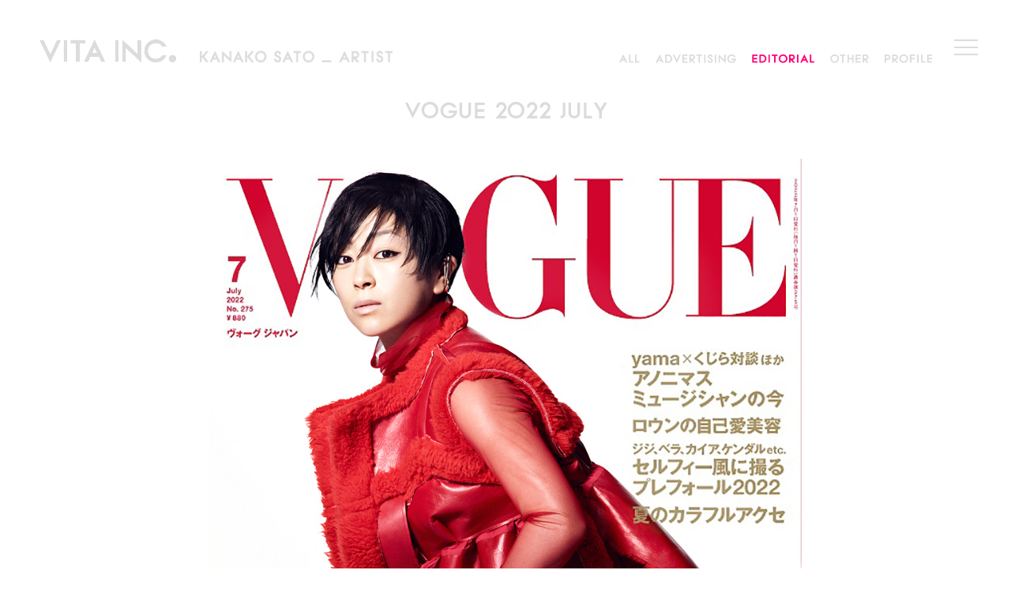

--- FILE ---
content_type: text/html; charset=UTF-8
request_url: https://vita-inc.com/vogue_%E5%AE%87%E5%A4%9A%E7%94%B0%E3%83%92%E3%82%AB%E3%83%AB/
body_size: 30845
content:
<!DOCTYPE html>
<html lang="ja">
<head>

<meta charset="UTF-8">
<meta name="format-detection" content="telephone=no">
<meta name="viewport" content="width=device-width, user-scalable=no, initial-scale=1, maximum-scale=1">
<meta name="robots" content="index, follow">
<link rel="stylesheet" href="https://vita-inc.com/wordpress/wp-content/themes/vita-inc16/style.css">
<meta name='robots' content='index, follow, max-image-preview:large, max-snippet:-1, max-video-preview:-1' />

	<!-- This site is optimized with the Yoast SEO plugin v20.8 - https://yoast.com/wordpress/plugins/seo/ -->
	<title>vogue_宇多田ヒカル | Vita-Inc</title>
	<meta name="description" content="VITAは写真をベースに写真やイラストなどの素材をデジタル合成またはCGを加え、抽象的、感覚的なイメージ、感性を具現化していく会社です。" />
	<link rel="canonical" href="https://vita-inc.com/vogue_宇多田ヒカル/" />
	<meta property="og:locale" content="ja_JP" />
	<meta property="og:type" content="article" />
	<meta property="og:title" content="vogue_宇多田ヒカル | Vita-Inc" />
	<meta property="og:description" content="VITAは写真をベースに写真やイラストなどの素材をデジタル合成またはCGを加え、抽象的、感覚的なイメージ、感性を具現化していく会社です。" />
	<meta property="og:url" content="https://vita-inc.com/vogue_宇多田ヒカル/" />
	<meta property="og:site_name" content="Vita-Inc" />
	<meta property="article:published_time" content="2022-07-08T14:22:28+00:00" />
	<meta property="og:image" content="https://vita-inc.com/wordpress/wp-content/uploads/2022/07/vogueutada01.jpg" />
	<meta property="og:image:width" content="750" />
	<meta property="og:image:height" content="1048" />
	<meta property="og:image:type" content="image/jpeg" />
	<meta name="author" content="vita-admin" />
	<meta name="twitter:card" content="summary_large_image" />
	<script type="application/ld+json" class="yoast-schema-graph">{"@context":"https://schema.org","@graph":[{"@type":"WebPage","@id":"https://vita-inc.com/vogue_%e5%ae%87%e5%a4%9a%e7%94%b0%e3%83%92%e3%82%ab%e3%83%ab/","url":"https://vita-inc.com/vogue_%e5%ae%87%e5%a4%9a%e7%94%b0%e3%83%92%e3%82%ab%e3%83%ab/","name":"vogue_宇多田ヒカル | Vita-Inc","isPartOf":{"@id":"http://vita-inc.com/#website"},"primaryImageOfPage":{"@id":"https://vita-inc.com/vogue_%e5%ae%87%e5%a4%9a%e7%94%b0%e3%83%92%e3%82%ab%e3%83%ab/#primaryimage"},"image":{"@id":"https://vita-inc.com/vogue_%e5%ae%87%e5%a4%9a%e7%94%b0%e3%83%92%e3%82%ab%e3%83%ab/#primaryimage"},"thumbnailUrl":"https://vita-inc.com/wordpress/wp-content/uploads/2022/07/vogueutada01.jpg","datePublished":"2022-07-08T14:22:28+00:00","dateModified":"2022-07-08T14:22:28+00:00","author":{"@id":"http://vita-inc.com/#/schema/person/5f27f2e3d2931039d2843a181f9c2fc6"},"description":"VITAは写真をベースに写真やイラストなどの素材をデジタル合成またはCGを加え、抽象的、感覚的なイメージ、感性を具現化していく会社です。","breadcrumb":{"@id":"https://vita-inc.com/vogue_%e5%ae%87%e5%a4%9a%e7%94%b0%e3%83%92%e3%82%ab%e3%83%ab/#breadcrumb"},"inLanguage":"ja","potentialAction":[{"@type":"ReadAction","target":["https://vita-inc.com/vogue_%e5%ae%87%e5%a4%9a%e7%94%b0%e3%83%92%e3%82%ab%e3%83%ab/"]}]},{"@type":"ImageObject","inLanguage":"ja","@id":"https://vita-inc.com/vogue_%e5%ae%87%e5%a4%9a%e7%94%b0%e3%83%92%e3%82%ab%e3%83%ab/#primaryimage","url":"https://vita-inc.com/wordpress/wp-content/uploads/2022/07/vogueutada01.jpg","contentUrl":"https://vita-inc.com/wordpress/wp-content/uploads/2022/07/vogueutada01.jpg","width":750,"height":1048},{"@type":"BreadcrumbList","@id":"https://vita-inc.com/vogue_%e5%ae%87%e5%a4%9a%e7%94%b0%e3%83%92%e3%82%ab%e3%83%ab/#breadcrumb","itemListElement":[{"@type":"ListItem","position":1,"name":"ホーム","item":"http://vita-inc.com/"},{"@type":"ListItem","position":2,"name":"vogue_宇多田ヒカル"}]},{"@type":"WebSite","@id":"http://vita-inc.com/#website","url":"http://vita-inc.com/","name":"Vita-Inc","description":"","potentialAction":[{"@type":"SearchAction","target":{"@type":"EntryPoint","urlTemplate":"http://vita-inc.com/?s={search_term_string}"},"query-input":"required name=search_term_string"}],"inLanguage":"ja"},{"@type":"Person","@id":"http://vita-inc.com/#/schema/person/5f27f2e3d2931039d2843a181f9c2fc6","name":"vita-admin","image":{"@type":"ImageObject","inLanguage":"ja","@id":"http://vita-inc.com/#/schema/person/image/","url":"https://secure.gravatar.com/avatar/821a838a57bebbb771eebdd2048086e9?s=96&d=mm&r=g","contentUrl":"https://secure.gravatar.com/avatar/821a838a57bebbb771eebdd2048086e9?s=96&d=mm&r=g","caption":"vita-admin"},"url":"https://vita-inc.com/author/vita-admin/"}]}</script>
	<!-- / Yoast SEO plugin. -->


<link rel="https://api.w.org/" href="https://vita-inc.com/wp-json/" /><link rel="alternate" type="application/json" href="https://vita-inc.com/wp-json/wp/v2/posts/6397" /><link rel="alternate" type="application/json+oembed" href="https://vita-inc.com/wp-json/oembed/1.0/embed?url=https%3A%2F%2Fvita-inc.com%2Fvogue_%25e5%25ae%2587%25e5%25a4%259a%25e7%2594%25b0%25e3%2583%2592%25e3%2582%25ab%25e3%2583%25ab%2F" />
<link rel="alternate" type="text/xml+oembed" href="https://vita-inc.com/wp-json/oembed/1.0/embed?url=https%3A%2F%2Fvita-inc.com%2Fvogue_%25e5%25ae%2587%25e5%25a4%259a%25e7%2594%25b0%25e3%2583%2592%25e3%2582%25ab%25e3%2583%25ab%2F&#038;format=xml" />
<script>
(function(i,s,o,g,r,a,m){i['GoogleAnalyticsObject']=r;i[r]=i[r]||function(){
(i[r].q=i[r].q||[]).push(arguments)},i[r].l=1*new Date();a=s.createElement(o),
m=s.getElementsByTagName(o)[0];a.async=1;a.src=g;m.parentNode.insertBefore(a,m)
})(window,document,'script','https://www.google-analytics.com/analytics.js','ga');

ga('create', 'UA-79405129-1', 'auto');
ga('send', 'pageview');
</script>
</head>
<body id="pagetop" class="post-template-default single single-post postid-6397 single-format-standard" onMouseDown="return false;" onSelectStart="return false">
<div class="pageContainer">
<header class="chd_head">
<!-- PC-btn  --><a href="#" id="panel-btn" class="pc_style"><span id="panel-btn-icon"></span></a>
<!-- SP-btn  --><!--
<a href="javascript:void(0)" class="icon">
  <div class="hamburger">
    <div class="menui top-menu"></div>
    <div class="menui mid-menu"></div>
    <div class="menui bottom-menu"></div>
  </div>
</a>
--><!-- pc Style Menu
------------------------------------------ -->
<div id="panel" class="pc_style clearfix" style="display:none;">
  <nav class="clearfix">
    <ul class="cmn_nav clearfix">
    <!-- MENU - TOP -->
      <li class="cmn_nav_top imgBlock"><a href="https://vita-inc.com/">
        <img class="off" src="https://vita-inc.com/wordpress/wp-content/themes/vita-inc16/img/cmn_nav_top-h.png" />
        <img class="on" src="https://vita-inc.com/wordpress/wp-content/themes/vita-inc16/img/cmn_nav_top-r.png" />
      </a></li>
    <!-- MENU - ARTIST -->
      <li class="cmn_nav_art imgBlock">
        <img class="off" src="https://vita-inc.com/wordpress/wp-content/themes/vita-inc16/img/cmn_nav_art-h.png" />
        <img class="on" src="https://vita-inc.com/wordpress/wp-content/themes/vita-inc16/img/cmn_nav_art-r.png" />
      </li>
    <!-- MENU - INFOMATION -->
      <li class="cmn_nav_inf imgBlock"><a href="https://vita-inc.com//infomation/">
        <img class="off" src="https://vita-inc.com/wordpress/wp-content/themes/vita-inc16/img/cmn_nav_inf-h.png" />
        <img class="on" src="https://vita-inc.com/wordpress/wp-content/themes/vita-inc16/img/cmn_nav_inf-r.png" />

      </a></li>
    <!-- MENU - ABOUT -->
      <li class="cmn_nav_abt imgBlock"><a href="https://vita-inc.com//about/">
        <img class="off" src="https://vita-inc.com/wordpress/wp-content/themes/vita-inc16/img/cmn_nav_abt-h.png" />
        <img class="on" src="https://vita-inc.com/wordpress/wp-content/themes/vita-inc16/img/cmn_nav_abt-r.png" />
      </a></li>
    <!-- MENU - CONTACT -->
      <li class="cmn_nav_cnt imgBlock"><a href="https://vita-inc.com//contact/">
        <img class="off" src="https://vita-inc.com/wordpress/wp-content/themes/vita-inc16/img/cmn_nav_cnt-h.png" />
        <img class="on" src="https://vita-inc.com/wordpress/wp-content/themes/vita-inc16/img/cmn_nav_cnt-r.png" />
      </a></li>
    <!-- MENU - RECRUIT -->
      <li class="cmn_nav_rec imgBlock"><a href="https://vita-inc.com//recruit/">
        <img class="off" src="https://vita-inc.com/wordpress/wp-content/themes/vita-inc16/img/cmn_nav_rec-h.png" />
        <img class="on" src="https://vita-inc.com/wordpress/wp-content/themes/vita-inc16/img/cmn_nav_rec-r.png" />
      </a></li>
    </ul>
  </nav>

  <div class="cmn_nav_second cmn_nav_second--art clearfix" id="navArt">
  <ul class="cmn_nav_second_inner clearfix">
    <!-- MENU - SATO -->
    <li class="cmn_nav_second_01 imgBlock"><a href="https://vita-inc.com//kanako-sato/">
        <img class="off" src="https://vita-inc.com/wordpress/wp-content/themes/vita-inc16/img/cmn_name_sato-h.png" />
        <img class="on" src="https://vita-inc.com/wordpress/wp-content/themes/vita-inc16/img/cmn_name_sato-r.png" />
    </a></li>
    <!-- MENU - SHIMURA -->
    <li class="cmn_nav_second_03 imgBlock"><a href="https://vita-inc.com//ryo-shimura/">
        <img class="off" src="https://vita-inc.com/wordpress/wp-content/themes/vita-inc16/img/cmn_name_shimura-h.png" />
        <img class="on" src="https://vita-inc.com/wordpress/wp-content/themes/vita-inc16/img/cmn_name_shimura-r.png" />
    </a></li>
    <!-- MENU - HYODO -->
    <li class="cmn_nav_second_04 imgBlock"><a href="https://vita-inc.com//makoto-hyodo/">
        <img class="off" src="https://vita-inc.com/wordpress/wp-content/themes/vita-inc16/img/cmn_name_hyodo-h.png" />
        <img class="on" src="https://vita-inc.com/wordpress/wp-content/themes/vita-inc16/img/cmn_name_hyodo-r.png" />
    </a></li>
    <!-- MENU - Kamimaru -->
    <li class="cmn_nav_second_05 imgBlock"><a href="https://vita-inc.com//sayaka-kamimaru/">
        <img class="off" src="https://vita-inc.com/wordpress/wp-content/themes/vita-inc16/img/cmn_name_kamimaru-h.png" />
        <img class="on" src="https://vita-inc.com/wordpress/wp-content/themes/vita-inc16/img/cmn_name_kamimaru-r.png" />
    </a></li>
    <!-- MENU - FKUNAGA -->
    <li class="cmn_nav_second_06 imgBlock"><a href="https://vita-inc.com/mana-miyazaki/">
        <img class="off" src="https://vita-inc.com/wordpress/wp-content/themes/vita-inc16/img/cmn_name_myzk-h.png" />
        <img class="on" src="https://vita-inc.com/wordpress/wp-content/themes/vita-inc16/img/cmn_name_myzk-r.png" />
    </a></li>

  </ul>
  <!-- <ul class="cmn_nav_second_inner clearfix">
    <li class="cmn_nav_second_07 imgBlock"><a href="https://vita-inc.com//narumi-amano/">
        <img class="off" src="https://vita-inc.com/wordpress/wp-content/themes/vita-inc16/img/cmn_name_narumi-h.png" />
        <img class="on" src="https://vita-inc.com/wordpress/wp-content/themes/vita-inc16/img/cmn_name_narumi-r.png" />
    </a></li>
    <li class="cmn_nav_second_08 imgBlock"><a href="https://vita-inc.com//koki-kobayashi/">
        <img class="off" src="https://vita-inc.com/wordpress/wp-content/themes/vita-inc16/img/cmn_name_kobayashi-h.png" />
        <img class="on" src="https://vita-inc.com/wordpress/wp-content/themes/vita-inc16/img/cmn_name_kobayashi-r.png" />
    </a></li>
  </ul> -->
</div>
</div>
<!-- /PC Style Menu -->
<!-- Branch == FRONT PAGE
------------------------------------------ -->
<div class="cmn_head_container cat-edi">
<h1 id="cmn_ttl"><a href="https://vita-inc.com/"><img src="https://vita-inc.com/wordpress/wp-content/themes/vita-inc16/img/cmn_ttl.png" alt="株式会社ヴィータ VITA INC." /></a></h1>
<div class="page_ttl page_ttl_top single_ttl single_ttl_small single_ttl_sato"><a href="https://vita-inc.com/kanako-sato"></a>
</div>
<!--
<h2 class="cmn_warning"><img src="https://vita-inc.com/wordpress/wp-content/themes/vita-inc16/img/cmn_warning.png" /></h2>
-->
<h3 class="chd_cat_ttl single_ttl single_ttl_sato">

<a href="https://vita-inc.com/kanako-sato"></a>

</h3>
<div class="chd_nav_block chd_nav_block_single chd_nav_block_artists">
  <ul class="chd_nav_sub chd_nav_subtxt">
    <li class="chd_nav_sub_item sub_cat_all imgBlock"><a href="https://vita-inc.com/kanako-sato/">
        <img class="off" src="https://vita-inc.com/wordpress/wp-content/themes/vita-inc16/img/sub_cat_all-h.png" />
        <img class="on" src="https://vita-inc.com/wordpress/wp-content/themes/vita-inc16/img/sub_cat_all-r.png" />
    </a></li>
    <li class="chd_nav_sub_item sub_cat_adv imgBlock"><a href="https://vita-inc.com/kanako-sato/#!cat-adv">
        <img class="off" src="https://vita-inc.com/wordpress/wp-content/themes/vita-inc16/img/sub_cat_ad-h.png" />
        <img class="on" src="https://vita-inc.com/wordpress/wp-content/themes/vita-inc16/img/sub_cat_ad-r.png" />
    </a></li>
    <li class="chd_nav_sub_item sub_cat_edi imgBlock"><a href="https://vita-inc.com/kanako-sato/#!cat-edi">
        <img class="off" src="https://vita-inc.com/wordpress/wp-content/themes/vita-inc16/img/sub_cat_edi-h.png" />
        <img class="on" src="https://vita-inc.com/wordpress/wp-content/themes/vita-inc16/img/sub_cat_edi-r.png" />
    </a></li>
    <li class="chd_nav_sub_item sub_cat_otr imgBlock"><a href="https://vita-inc.com/kanako-sato/#!cat-otr">
        <img class="off" src="https://vita-inc.com/wordpress/wp-content/themes/vita-inc16/img/sub_cat_otr-h.png" />
        <img class="on" src="https://vita-inc.com/wordpress/wp-content/themes/vita-inc16/img/sub_cat_otr-r.png" />
    </a></li>
    <li class="chd_nav_sub_item sub_cat_pro imgBlock"><a href="https://vita-inc.com/kanako-sato/#!cat-prof">
        <img class="off" src="https://vita-inc.com/wordpress/wp-content/themes/vita-inc16/img/sub_cat_pro-h.png" />
        <img class="on" src="https://vita-inc.com/wordpress/wp-content/themes/vita-inc16/img/sub_cat_pro-r.png" />
    </a></li>
  </ul>
</div>
</div>

<!-- CLOSE
------------------------------------------ -->
</header>
<div class="header-fixed chd_head">
<!-- PC-btn  --><a href="#" id="panel-btn-fixed" class="pc_style"><span id="panel-btn-icon-fixed"></span></a>
<!-- SP-btn  --><!--
<a href="javascript:void(0)" class="icon">
  <div class="hamburger">
    <div class="menui top-menu"></div>
    <div class="menui mid-menu"></div>
    <div class="menui bottom-menu"></div>
  </div>
</a>
--><!-- pc Style Menu
------------------------------------------ -->
<div id="panel-fixed" class="pc_style clearfix" style="display:none;">
  <nav class="clearfix">
    <ul class="cmn_nav clearfix">
    <!-- MENU - TOP -->
      <li class="cmn_nav_top imgBlock"><a href="https://vita-inc.com/">
        <img class="off" src="https://vita-inc.com/wordpress/wp-content/themes/vita-inc16/img/cmn_nav_top-h.png" />
        <img class="on" src="https://vita-inc.com/wordpress/wp-content/themes/vita-inc16/img/cmn_nav_top-r.png" />
      </a></li>
    <!-- MENU - ARTIST -->
      <li class="cmn_nav_art imgBlock">
        <img class="off" src="https://vita-inc.com/wordpress/wp-content/themes/vita-inc16/img/cmn_nav_art-h.png" />
        <img class="on" src="https://vita-inc.com/wordpress/wp-content/themes/vita-inc16/img/cmn_nav_art-r.png" />
      </li>
    <!-- MENU - INFOMATION -->
      <li class="cmn_nav_inf imgBlock"><a href="https://vita-inc.com//infomation/">
        <img class="off" src="https://vita-inc.com/wordpress/wp-content/themes/vita-inc16/img/cmn_nav_inf-h.png" />
        <img class="on" src="https://vita-inc.com/wordpress/wp-content/themes/vita-inc16/img/cmn_nav_inf-r.png" />

      </a></li>
    <!-- MENU - ABOUT -->
      <li class="cmn_nav_abt imgBlock"><a href="https://vita-inc.com//about/">
        <img class="off" src="https://vita-inc.com/wordpress/wp-content/themes/vita-inc16/img/cmn_nav_abt-h.png" />
        <img class="on" src="https://vita-inc.com/wordpress/wp-content/themes/vita-inc16/img/cmn_nav_abt-r.png" />
      </a></li>
    <!-- MENU - CONTACT -->
      <li class="cmn_nav_cnt imgBlock"><a href="https://vita-inc.com//contact/">
        <img class="off" src="https://vita-inc.com/wordpress/wp-content/themes/vita-inc16/img/cmn_nav_cnt-h.png" />
        <img class="on" src="https://vita-inc.com/wordpress/wp-content/themes/vita-inc16/img/cmn_nav_cnt-r.png" />
      </a></li>
    <!-- MENU - RECRUIT -->
      <li class="cmn_nav_rec imgBlock"><a href="https://vita-inc.com//recruit/">
        <img class="off" src="https://vita-inc.com/wordpress/wp-content/themes/vita-inc16/img/cmn_nav_rec-h.png" />
        <img class="on" src="https://vita-inc.com/wordpress/wp-content/themes/vita-inc16/img/cmn_nav_rec-r.png" />
      </a></li>
    </ul>
  </nav>

  <div class="cmn_nav_second cmn_nav_second--art clearfix" id="navArt-fixed">
  <ul class="cmn_nav_second_inner clearfix">
    <!-- MENU - SATO -->
    <li class="cmn_nav_second_01 imgBlock"><a href="https://vita-inc.com//kanako-sato/">
        <img class="off" src="https://vita-inc.com/wordpress/wp-content/themes/vita-inc16/img/cmn_name_sato-h.png" />
        <img class="on" src="https://vita-inc.com/wordpress/wp-content/themes/vita-inc16/img/cmn_name_sato-r.png" />
    </a></li>
    <!-- MENU - SHIMURA -->
    <li class="cmn_nav_second_03 imgBlock"><a href="https://vita-inc.com//ryo-shimura/">
        <img class="off" src="https://vita-inc.com/wordpress/wp-content/themes/vita-inc16/img/cmn_name_shimura-h.png" />
        <img class="on" src="https://vita-inc.com/wordpress/wp-content/themes/vita-inc16/img/cmn_name_shimura-r.png" />
    </a></li>
    <!-- MENU - HYODO -->
    <li class="cmn_nav_second_04 imgBlock"><a href="https://vita-inc.com//makoto-hyodo/">
        <img class="off" src="https://vita-inc.com/wordpress/wp-content/themes/vita-inc16/img/cmn_name_hyodo-h.png" />
        <img class="on" src="https://vita-inc.com/wordpress/wp-content/themes/vita-inc16/img/cmn_name_hyodo-r.png" />
    </a></li>
    <!-- MENU - Kamimaru -->
    <li class="cmn_nav_second_05 imgBlock"><a href="https://vita-inc.com//sayaka-kamimaru/">
        <img class="off" src="https://vita-inc.com/wordpress/wp-content/themes/vita-inc16/img/cmn_name_kamimaru-h.png" />
        <img class="on" src="https://vita-inc.com/wordpress/wp-content/themes/vita-inc16/img/cmn_name_kamimaru-r.png" />
    </a></li>
    <!-- MENU - FKUNAGA -->
    <li class="cmn_nav_second_06 imgBlock"><a href="https://vita-inc.com/mana-miyazaki/">
        <img class="off" src="https://vita-inc.com/wordpress/wp-content/themes/vita-inc16/img/cmn_name_myzk-h.png" />
        <img class="on" src="https://vita-inc.com/wordpress/wp-content/themes/vita-inc16/img/cmn_name_myzk-r.png" />
    </a></li>

  </ul>
  <!-- <ul class="cmn_nav_second_inner clearfix">
    <li class="cmn_nav_second_07 imgBlock"><a href="https://vita-inc.com//narumi-amano/">
        <img class="off" src="https://vita-inc.com/wordpress/wp-content/themes/vita-inc16/img/cmn_name_narumi-h.png" />
        <img class="on" src="https://vita-inc.com/wordpress/wp-content/themes/vita-inc16/img/cmn_name_narumi-r.png" />
    </a></li>
    <li class="cmn_nav_second_08 imgBlock"><a href="https://vita-inc.com//koki-kobayashi/">
        <img class="off" src="https://vita-inc.com/wordpress/wp-content/themes/vita-inc16/img/cmn_name_kobayashi-h.png" />
        <img class="on" src="https://vita-inc.com/wordpress/wp-content/themes/vita-inc16/img/cmn_name_kobayashi-r.png" />
    </a></li>
  </ul> -->
</div>
</div>
<!-- /PC Style Menu -->
<!-- Branch == FRONT PAGE
------------------------------------------ -->
<div class="cmn_head_container cat-edi">
<h1 id="cmn_ttl-fixed"><a href="https://vita-inc.com/"><img src="https://vita-inc.com/wordpress/wp-content/themes/vita-inc16/img/cmn_ttl.png" alt="株式会社ヴィータ VITA INC." /></a></h1>
<div class="page_ttl page_ttl_top single_ttl single_ttl_small single_ttl_sato"><a href="https://vita-inc.com/kanako-sato"></a>
</div>
<!--
<h2 class="cmn_warning"><img src="https://vita-inc.com/wordpress/wp-content/themes/vita-inc16/img/cmn_warning.png" /></h2>
-->
<h3 class="chd_cat_ttl single_ttl single_ttl_sato">

<a href="https://vita-inc.com/kanako-sato"></a>

</h3>
<div class="chd_nav_block chd_nav_block_single chd_nav_block_artists">
  <ul class="chd_nav_sub chd_nav_subtxt">
    <li class="chd_nav_sub_item sub_cat_all imgBlock"><a href="https://vita-inc.com/kanako-sato/">
        <img class="off" src="https://vita-inc.com/wordpress/wp-content/themes/vita-inc16/img/sub_cat_all-h.png" />
        <img class="on" src="https://vita-inc.com/wordpress/wp-content/themes/vita-inc16/img/sub_cat_all-r.png" />
    </a></li>
    <li class="chd_nav_sub_item sub_cat_adv imgBlock"><a href="https://vita-inc.com/kanako-sato/#!cat-adv">
        <img class="off" src="https://vita-inc.com/wordpress/wp-content/themes/vita-inc16/img/sub_cat_ad-h.png" />
        <img class="on" src="https://vita-inc.com/wordpress/wp-content/themes/vita-inc16/img/sub_cat_ad-r.png" />
    </a></li>
    <li class="chd_nav_sub_item sub_cat_edi imgBlock"><a href="https://vita-inc.com/kanako-sato/#!cat-edi">
        <img class="off" src="https://vita-inc.com/wordpress/wp-content/themes/vita-inc16/img/sub_cat_edi-h.png" />
        <img class="on" src="https://vita-inc.com/wordpress/wp-content/themes/vita-inc16/img/sub_cat_edi-r.png" />
    </a></li>
    <li class="chd_nav_sub_item sub_cat_otr imgBlock"><a href="https://vita-inc.com/kanako-sato/#!cat-otr">
        <img class="off" src="https://vita-inc.com/wordpress/wp-content/themes/vita-inc16/img/sub_cat_otr-h.png" />
        <img class="on" src="https://vita-inc.com/wordpress/wp-content/themes/vita-inc16/img/sub_cat_otr-r.png" />
    </a></li>
    <li class="chd_nav_sub_item sub_cat_pro imgBlock"><a href="https://vita-inc.com/kanako-sato/#!cat-prof">
        <img class="off" src="https://vita-inc.com/wordpress/wp-content/themes/vita-inc16/img/sub_cat_pro-h.png" />
        <img class="on" src="https://vita-inc.com/wordpress/wp-content/themes/vita-inc16/img/sub_cat_pro-r.png" />
    </a></li>
  </ul>
</div>
</div>

<!-- CLOSE
------------------------------------------ -->
</div>
  <main class="content" id="js-content">
    <article class="sng_block">
<!-- sng_Title
 ------------------------------------------ -->    
<h1 class="wks_title"><img src="https://vita-inc.com/wordpress/wp-content/uploads/2022/07/vita-title元-3.png" /></h1>
<!-- RepeatImgField
 ------------------------------------------ -->    
<img class="blog_body_img" src="https://vita-inc.com/wordpress/wp-content/uploads/2022/07/vogueutada01.jpg" alt="" /><img class="blog_body_img" src="https://vita-inc.com/wordpress/wp-content/uploads/2022/07/vogueutada02.jpg" alt="" /><img class="blog_body_img" src="https://vita-inc.com/wordpress/wp-content/uploads/2022/07/vogueutada03.jpg" alt="" /><!-- Pager
 ------------------------------------------ -->
<!-- <div class="pager"><span class="nextpostslink"><a href="https://vita-inc.com/noah-2/" rel="next"> ></a></span><span class="previouspostslink"><a href="https://vita-inc.com/%e5%a6%96%e6%80%aa%e3%82%b7%e3%82%a7%e3%82%a2%e3%83%8f%e3%82%a6%e3%82%b9/" rel="prev">< </a></span></div> -->
    </article>
  <!-- /.content -->
  </main>
  <footer class="">
    <img src="https://vita-inc.com/wordpress/wp-content/themes/vita-inc16/img/cmn_footer.png" alt="copyright (c) 2016 VITA INC. ALL RIGHTS RESERVED" />
  <!-- /.page-footer -->
  </footer>
</div>
<script src="https://ajax.googleapis.com/ajax/libs/jquery/1.9.1/jquery.min.js"></script>
<script src="https://vita-inc.com/wordpress/wp-content/themes/vita-inc16/common/js/vendor/libs.js"></script>
<script src="https://vita-inc.com/wordpress/wp-content/themes/vita-inc16/common/js/vendor/all.js" charset="UTF-8"></script>
<!--[if lt IE 9]>
<script src="common/js/vendor/html5shiv.min.js"></script><script src="common/js/vendor/selectivizr-min.js"></script>
<![endif]-->
<script>
$(function() {
  var $chd_nav_sub, $chd_nav_sub_li, index;
	$('.chd_nav_sub button').click(function() {
		// var index = $('.chd_nav_sub button').index(this);
		// $('.chd_nav_sub button').removeClass('select');
		// $(this).addClass('select')
    $chd_nav_sub = $(this).closest(".chd_nav_sub");
		index = $chd_nav_sub.find('button').index(this);
		$('.chd_nav_sub button').removeClass('select');
    $(".chd_nav_sub").each(function(){
      $(this).find("button").eq(index).addClass('select');
    });
	});
  $('.chd_nav_sub li a').click(function() {
		// var index = $('.chd_nav_sub li a').index(this);
		// $('.chd_nav_sub li a').removeClass('select');
		// $(this).addClass('select')
    $chd_nav_sub_li = $(this).closest(".chd_nav_sub");
    index = $chd_nav_sub_li.find('li a').index(this);
		$('.chd_nav_sub li a').removeClass('select');
    $('.chd_nav_sub').each(function(){
      $(this).find("li a").eq(index).addClass('select');
    });
	});
});
</script>

<!-- SP Style Menu
------------------------------------------ -->
<div class="fat-nav">
<nav class="fat-nav__wrapper">
    <ul class="menu">
      <li class="spmenu_li01"><a href="https://vita-inc.com/">
        <img class="sp_off" src="https://vita-inc.com/wordpress/wp-content/themes/vita-inc16/img/cmn_nav_top-h.png" />
        <img class="sp_on" src="https://vita-inc.com/wordpress/wp-content/themes/vita-inc16/img/cmn_nav_top-r.png" />
      </a></li>
      <li class="spmenu_li02"><img src="https://vita-inc.com/wordpress/wp-content/themes/vita-inc16/img/cmn_nav_art-h.png" />
        <ul class="cmn_nav_second" id="navArt">
          <li class="cmn_name_bar"><a href="#"><img class="" src="https://vita-inc.com/wordpress/wp-content/themes/vita-inc16/img/cmn_name_bar.png" /></a></li>
          <li class="cmn_name_sato"><a href="https://vita-inc.com//kanako-sato/">
            <img class="sp_off" src="https://vita-inc.com/wordpress/wp-content/themes/vita-inc16/img/cmn_name_sato-h.png" />
            <img class="sp_on" src="https://vita-inc.com/wordpress/wp-content/themes/vita-inc16/img/cmn_name_sato-r.png" />
          </a></li>
          <li class="cmn_name_shimura"><a href="https://vita-inc.com//ryo-shimura/">
            <img class="sp_off" src="https://vita-inc.com/wordpress/wp-content/themes/vita-inc16/img/cmn_name_shimura-h.png" />
            <img class="sp_on" src="https://vita-inc.com/wordpress/wp-content/themes/vita-inc16/img/cmn_name_shimura-r.png" />
          </a></li>
          <li class="cmn_name_hyodo"><a href="https://vita-inc.com//makoto-hyodo/">
            <img class="sp_off" src="https://vita-inc.com/wordpress/wp-content/themes/vita-inc16/img/cmn_name_hyodo-h.png" />
            <img class="sp_on" src="https://vita-inc.com/wordpress/wp-content/themes/vita-inc16/img/cmn_name_hyodo-r.png" />
          </a></li>
			    <!-- MENU - Kamimaru -->
			    <li class="cmn_name_kamimaru"><a href="https://vita-inc.com//sayaka-kamimaru/">
			        <img class="sp_off" src="https://vita-inc.com/wordpress/wp-content/themes/vita-inc16/img/cmn_name_kamimaru-h.png" />
			        <img class="sp_on" src="https://vita-inc.com/wordpress/wp-content/themes/vita-inc16/img/cmn_name_kamimaru-r.png" />
			    </a></li>
			    <!-- MENU - KIE -->
			    <!-- <li class="cmn_name_kie"><a href="https://vita-inc.com//kie-n/">
			        <img class="sp_off" src="https://vita-inc.com/wordpress/wp-content/themes/vita-inc16/img/cmn_name_kie-h.png" />
			        <img class="sp_on" src="https://vita-inc.com/wordpress/wp-content/themes/vita-inc16/img/cmn_name_kie-r.png" />
			    </a></li> -->
          <!-- MENU - narumi -->
			    <!-- <li class="cmn_name_narumi"><a href="https://vita-inc.com//narumi-amano/">
			        <img class="sp_off" src="https://vita-inc.com/wordpress/wp-content/themes/vita-inc16/img/cmn_name_narumi-h.png" />
			        <img class="sp_on" src="https://vita-inc.com/wordpress/wp-content/themes/vita-inc16/img/cmn_name_narumi-r.png" />
			    </a></li> -->
          <!-- MENU - takano -->
			    <!-- <li class="cmn_name_takano"><a href="https://vita-inc.com//ayame-takano/">
			        <img class="sp_off" src="https://vita-inc.com/wordpress/wp-content/themes/vita-inc16/img/cmn_name_takano-h.png" />
			        <img class="sp_on" src="https://vita-inc.com/wordpress/wp-content/themes/vita-inc16/img/cmn_name_takano-r.png" />
			    </a></li> -->
          <!-- MENU - kobayashi -->
			    <!-- <li class="cmn_name_kobayashi"><a href="https://vita-inc.com//koki-kobayashi/">
			        <img class="sp_off" src="https://vita-inc.com/wordpress/wp-content/themes/vita-inc16/img/cmn_name_kobayashi-h.png" />
			        <img class="sp_on" src="https://vita-inc.com/wordpress/wp-content/themes/vita-inc16/img/cmn_name_kobayashi-r.png" />
			    </a></li> -->
          <li class="cmn_name_myzk"><a href="https://vita-inc.com//mana-miyazaki/">
            <img class="sp_off" src="https://vita-inc.com/wordpress/wp-content/themes/vita-inc16/img/cmn_name_myzk-h.png" />
            <img class="sp_on" src="https://vita-inc.com/wordpress/wp-content/themes/vita-inc16/img/cmn_name_myzk-r.png" />
          </a></li>

        </ul>
      </li>
      <li class="spmenu_li03"><a href="https://vita-inc.com//infomation/">
        <img class="sp_off" src="https://vita-inc.com/wordpress/wp-content/themes/vita-inc16/img/cmn_nav_inf-h.png" />
        <img class="sp_on" src="https://vita-inc.com/wordpress/wp-content/themes/vita-inc16/img/cmn_nav_inf-r.png" />
      </a></li>
      <li class="spmenu_li04"><a href="https://vita-inc.com//about/">
        <img class="sp_off" src="https://vita-inc.com/wordpress/wp-content/themes/vita-inc16/img/cmn_nav_abt-h.png" />
        <img class="sp_on" src="https://vita-inc.com/wordpress/wp-content/themes/vita-inc16/img/cmn_nav_abt-r.png" />
      </a></li>
      <li class="spmenu_li05"><a href="https://vita-inc.com//contact/">
        <img class="sp_off" src="https://vita-inc.com/wordpress/wp-content/themes/vita-inc16/img/cmn_nav_cnt-h.png" />
        <img class="sp_on" src="https://vita-inc.com/wordpress/wp-content/themes/vita-inc16/img/cmn_nav_cnt-r.png" />
      </a></li>
      <li class="spmenu_li06"><a href="https://vita-inc.com//recruit?">
        <img class="sp_off" src="https://vita-inc.com/wordpress/wp-content/themes/vita-inc16/img/cmn_nav_rec-h.png" />
        <img class="sp_on" src="https://vita-inc.com/wordpress/wp-content/themes/vita-inc16/img/cmn_nav_rec-r.png" />
      </a></li>
    </ul>
</nav>
</div>
<!-- SP Style Menu -->
<a id="gotop" href="#pagetop"><img src="https://vita-inc.com/wordpress/wp-content/themes/vita-inc16/img/gotop.png" /></a>
<script>
(function() {
$.fatNav();
}());</script>
<script>
$(function(){
    $(document).on('contextmenu',function(e){
        return false;
    });
});
</script>
</body>
</html>


--- FILE ---
content_type: text/plain
request_url: https://www.google-analytics.com/j/collect?v=1&_v=j102&a=2107267596&t=pageview&_s=1&dl=https%3A%2F%2Fvita-inc.com%2Fvogue_%25E5%25AE%2587%25E5%25A4%259A%25E7%2594%25B0%25E3%2583%2592%25E3%2582%25AB%25E3%2583%25AB%2F&ul=en-us%40posix&dt=vogue_%E5%AE%87%E5%A4%9A%E7%94%B0%E3%83%92%E3%82%AB%E3%83%AB%20%7C%20Vita-Inc&sr=1280x720&vp=1280x720&_u=IEBAAEABAAAAACAAI~&jid=1072548700&gjid=78898829&cid=530364967.1768865671&tid=UA-79405129-1&_gid=1683141749.1768865671&_r=1&_slc=1&z=66872313
body_size: -450
content:
2,cG-3M4598VS14

--- FILE ---
content_type: application/javascript
request_url: https://vita-inc.com/wordpress/wp-content/themes/vita-inc16/common/js/vendor/all.js
body_size: 23314
content:
/*!
 * @fileOverview Utility functions.
 */

(function(exports, $, _) {

  "use strict";

  /**
   * Check Smartphone dicision.
   */
  $.smartDecision =(function() {
    var ua = window.navigator.userAgent.toLowerCase();

    return {
      Tablet:(ua.indexOf("windows") !== -1 && ua.indexOf("touch") !== -1) || ua.indexOf("ipad") !== -1 || (ua.indexOf("android") !== -1 && ua.indexOf("mobile") === -1) || (ua.indexOf("firefox") !== -1 && ua.indexOf("tablet") !== -1) || ua.indexOf("kindle") !== -1 || ua.indexOf("silk") !== -1 || ua.indexOf("playbook") !== -1,
      Mobile:(ua.indexOf("windows") !== -1 && ua.indexOf("phone") !== -1) || ua.indexOf("iphone") !== -1 || ua.indexOf("ipod") !== -1 || (ua.indexOf("android") !== -1 && ua.indexOf("mobile") !== -1) || (ua.indexOf("firefox") !== -1 && ua.indexOf("mobile") !== -1) || ua.indexOf("blackberry") !== -1
    };
  })();

  /**
   * Set smooth scroll.
   * @param {Object} options
   */
  $.fn.smoothScroll = function(options) {
    var o = $.extend({
      speed : 1000,
      easing : 'linear',
      callback : null
    }, options);

    this.filter('a').each(function() {
      var hash = this.hash, top;

      if(hash) {
        $(this).on('click.smoothscroll', function() {
          top = $(hash).offset().top;
          if( $(this).data("smooth") ){
            if( $("body").hasClass('fixed-header') ){
              top += $(this).data("smooth-fix");
            } else {
              top += $(this).data("smooth");
            }
          }
          $('html, body').animate({
            scrollTop: top
          }, o.speed, o.easing, o.callback);

          return false;
        });
      }
    });

    return this;
  };

  /**
   * Modal
   */
  $.fn.Modal = function(options) {
    var $body = $('body')
      , $overlay = $('<div class="modalOverlay" id="js-modalOverlay"></div>')
      , $modal = $('<div class="modal" id="js-modal"></div>');

    $body.append($overlay).append($modal);

    return this.each(function() {
      var modal = new Modal($(this), options);
    });
  };

  var Modal = function(el, options) {
    return (this instanceof Modal) ? this.initialize(el, options) : new Modal(el, options);
  };

  Modal.prototype.initialize = function(el, options) {
    var self = this;

    var opts = $.extend({
      speed: 500,
      width: 'auto',
      height: 'auto'
    }, options);

    self.$body = $('body');

    self.$el = $(el);
    self.$overlay = $('#js-modalOverlay');
    self.$modal = $('#js-modal');
    self.$header = $('#js-header');
    self.$footer = $('#js-footer');

    self.fadeSpeed = opts.speed;
    self.isIframe = opts.iframe;
    self.isInline = opts.inline;
    self.modalWidth = parseInt(opts.width);
    self.modalHeight = parseInt(opts.height);

    self.setTriggerEvent();
    self.setOverlayEvent();
    $(window).on('resize', _.throttle(function() {
      self.onResize(self);
    }, 500));
  };


  Modal.prototype.setTriggerEvent = function() {
    var self = this;

    self.$el.on('click', function(event) {
      if($.smartDecision.Mobile || $.smartDecision.Tablet) {
        return;
      }

      event.preventDefault();

      self.showModal();
      self.prepModal();
    });
  };

  Modal.prototype.setOverlayEvent = function() {
    var self = this;

    self.$overlay.on('click', function() {
      self.hideModal();
    });
  };

  Modal.prototype.showModal = function() {
    var self = this;

    self.$overlay
      .css({
        visibility: 'visible',
        display: 'block'
      })
      .stop(true, true)
      .transition({
        opacity: 0.8
      }, self.fadeSpeed);

    self.$modal
      .css({
        visibility: 'visible',
        display: 'block'
      })
      .stop(true, true)
      .transition({
        opacity: 1
      }, self.fadeSpeed);

    $(document).on('keydown.escape', function(event) {
      if (event.which === 27) {
        self.hideModal();
      }
    });
  };

  Modal.prototype.prepModal = function() {
    var self = this;

    self.href = self.$el.attr('href');
    self.$html = $('<iframe src=' + self.href + ' frameborder="0" onmousewheel=""></iframe>');
    self.$modal.html(self.$html);
  };

  Modal.prototype.hideModal = function() {
    var self = this;

    $(document).off('keydown.escape');

    self.$overlay
      .stop(true, true)
      .transition({
        opacity: 0
      }, self.fadeSpeed, function(){
        self.isShow = false;

        self.$overlay
          .css({
            visibility: 'hidden',
            display: 'none'
          });
      });

    self.$modal
      .stop(true, true)
      .transition({
        opacity: 0
      }, self.fadeSpeed, function(){

        self.$modal.css({
            visibility: 'hidden',
            display: 'none'
          });
      });
  };

  Modal.prototype.onResize = function(self) {
    var winH = $(window).height()
      , winW = $(window).width()
      , modalHeight = winH - 100
      , modalWidth = self.$modal.width()
      , modalTop = Math.floor((winH - modalHeight) / 2)
      , modalLeft = Math.floor((winW - modalWidth) / 2);

    self.$modal.css({
      top: modalTop,
      left: modalLeft,
      height: modalHeight
    });
  };

}(
  window,
  window.jQuery,
  window._
));

/**
 * @fileOverview Common functions.
 */

(function(exports, $, _) {

  "use strict";

  var Public = {
    winW: $(window).width(),
    winH: $(window).height(),
    gNav: null,
    isotope: null,
    elementFadeIn: null,
    isParent: window === window.parent
  };

  /**
   * @module Common.
   * @type {Object}
   */
  var Common = {
    /**
     * Initialize.
     */
    initialize: function() {
      if (Public.isParent){
        $('body').css('padding', 0);
        $('#js-header').css('display', 'block');
        $('#js-footer').css('display', 'block');
      } else {
        $('#js-content').css('padding', 0);
      }
    },

    /**
     * Render.
     * @return {Object}
     */
    render: function() {

      this.setUpSmoothScroll();

      Public.gNav = this.setUpGlobalNav();
      Public.gNav.initialize();

      this.setUpModal();
      this.setUpReturnTop();
      this.setUpLazyload();

      Public.isotope = this.setUpIsotope();
      Public.isotope.initialize();

      return this;
    },

    /**
     * On load.
     * @return {Object}
     */
    onLoad: function() {

      Public.elementFadeIn = this.setUpElementFadeIn();
      Public.elementFadeIn.initialize();
      this.setUpScroll();

      $(window).on('resize', _.throttle(Common.onResize, 50)).resize();

      return this;
    },

    /**
     * Un load.
     * @return {Object}
     */
    unLoad: function() {
      $('html,body').scrollTop(0);
    },

    onResize: function() {
      Public.isotope.onIsotopeUpdate();
      Public.gNav.setPos();
    },

    /**
     * Set up smooth scroll.
     */
    setUpSmoothScroll: function() {
      $('a[href^="#"]').smoothScroll({
        easing: 'easeOutQuart'
      });
    },

    /**
     * Set up global navigation.
     */
    setUpGlobalNav: function() {
      var $header = $('#js-header')
        , $trigger = $('#js-menuBtn')
        , $headerInner = $('#js-header-inner')
        , $nav = $('#js-nav')
        , navHeight
        , isOpen;

      var _setPos = function() {
        if($header.hasClass('is-open')) {
          return;
        }

        navHeight = $nav.height() + 7;

        if($trigger.is(':visible')) {
          $headerInner.css('transform', 'translate3d(0,' + -navHeight + 'px, 0)');
        } else {
          $headerInner.css('transform', 'translate3d(0, 0, 0)');
        }
      };

      var _show = function() {
        isOpen = true;
        $header.addClass('is-open');
        $nav.addClass('is-open');
        $headerInner.css('transform', 'translate3d(0, 0, 0)');
      };

      var _hide = function() {
        if($trigger.is(':hidden')) {
          return;
        }

        isOpen = false;
        $header.removeClass('is-open');
        $headerInner.css('transform', 'translate3d(0,' + -navHeight + 'px, 0)');
      };

      var _initialize = function() {
        var mouseEnter = ('ontouchstart' in window) ? 'touchstart' : 'click';
        _setPos();

        $trigger.on(mouseEnter, function(event) {
          event.preventDefault();

          $headerInner.css('transition', 'all 0.8s cubic-bezier(0.645, 0.045, 0.355, 1)');

          if($header.hasClass('is-open') && $trigger.is(':visible')) {
            _hide();
          } else {
            _show();
          }

          $headerInner.one('webkitTransitionEnd otransitionend oTransitionEnd msTransitionEnd transitionend', function() {
            if(!isOpen) {
              $nav.removeClass('is-open');
            }
          });
        });
      };

      return {
        initialize: _initialize,
        hide: _hide,
        setPos: _setPos
      };
    },

    /**
     * Set up modal window.
     */
    setUpModal: function() {
      $('.js-modal').Modal();
    },

    /**
     * Set up isotope.
     */
    setUpIsotope: function() {
      var $container = $('#js-portfolio')
        , $item = $container.find('.js-item')
        , $filter = $('#js-nav').find('.js-filter')
        , prevFilterValue = 'all'
        , filterValue;
      var $grid = $('#js-portfolio').isotope({
        itemSelector: '.js-item',
      });

      var _onIsotopeUpdate = function() {
        $container.isotope({
          transitionDuration: 0
        });
      };

      var _setIsotope = function() {
        $container.isotope({
          itemSelector: '.js-item',
          columnWidth: '.js-gridSizer',
          percentPosition: true,
          isResizeBound: false
        });
      };
      var _onLoadedImage = function() {
        $container.isotope({
            filter: filterValue,
            transitionDuration: '0.8s'
          });

        Public.gNav.hide();
      };
      var _setUpDeferred = function($img) {
        var deferred = $.Deferred();

        $img.on('load', function() {
          deferred.resolve();
        });

        $img.on('error', function() {
          deferred.reject();
        });

        return deferred.promise();
      };
      var _setUpFilter = function() {
        // var hash = location.hash === '#all' ? '#js-item' : location.hash;

        // if(hash) {
        //   filterValue = hash.replace('#', '.');
        //   $(filterValue).find('img').trigger('unveil');
        //   prevFilterValue = filterValue;
        //   _onLoadedImage();
        // }

        // $filter.on('click', function(event) {
        //   var deferreds = [];

        //   event.preventDefault();

        //   filterValue = $(this).data('filter');

        //   if(prevFilterValue === filterValue) {
        //     return;
        //   }
        //   prevFilterValue = filterValue;

        //   $('html,body').scrollTop(0);

        //   if(filterValue === 'all') {
        //     filterValue = '.js-item';
        //     _onLoadedImage();
        //   } else {
        //     $(filterValue).each(function() {
        //       var $self = $(this)
        //         , $img = $self.find('img');

        //       if($self.hasClass('is-loadComp')) {
        //         return;
        //       }

        //       $img.trigger('unveil');
        //       deferreds.push(_setUpDeferred($img));
        //     });

        //     $.when
        //       .apply(null, deferreds)
        //       .always(function() {
        //         _onLoadedImage();
        //       });
        //     }
        // });
      };
      var getQueryString = function () {
        if (1 < document.location.search.length) {
          var query = document.location.search.substring(1);
          var parameters = query.split('&');

          var result = new Object();
          for (var i = 0; i < parameters.length; i++) {
            var element = parameters[i].split('=');

            var paramName = decodeURIComponent(element[0]);
            var paramValue = decodeURIComponent(element[1]);
            result[paramName] = decodeURIComponent(paramValue);
          }
          return result;
        }
        return null;
      };
      var filterChange = function( filterValue ){
        if( filterValue === ".cat-prof" ){
          $("#js-portfolio").hide(500, function(){
            $(".profile  img.portfolio-itemImg").fadeTo(500, 1);
            $(".profile").show(500);
          });
          $("#js-content").addClass('active');
          setTimeout(function(){
            $("#js-content").removeClass('active');
          }, 1200);
        } else {
          $(".profile").hide(500);

          $("#js-portfolio").show(500, function(){
            $("#js-content").addClass('active');
            setTimeout(function(){
              $("#js-content").removeClass('active');
            }, 1200);
            $grid.isotope({
              filter: filterValue
            });
          });
        }
      };
      // click
      $('#filters, #filters-fixed').on( 'click', 'button', function() {
        var $self = $(this);
        filterChange( $self.data("filter") );
      });
      // load
      var hash =  location.hash, $btns;
      if( !hash ){
        var get = getQueryString();
        if( get && 'js-hash' in get ){
          hash = '#'+get['js-hash'];
        }
      }
      if( hash ){
        hash = hash.replace('#!', '');
        switch (hash) {
          case 'cat-adv':
          case 'cat-edi':
          case 'cat-otr':
          case 'cat-prof':
            filterChange( '.'+hash );
            $btns = $(".chd_nav_sub.button-group > button");
            $btns.removeClass('select');
            $btns.each(function(){
              if( $(this).data("filter") === '.'+hash ){
                $(this).addClass("select");
              }
            });
            break;
          default:
        }
      }
// });

      var _initialize = function() {
        _setIsotope();
        _setUpFilter();
      };

      return {
        initialize: _initialize,
        onIsotopeUpdate: _onIsotopeUpdate
      };
    },

    /**
     * Set up Element FadeIn.
     */
    setUpElementFadeIn: function() {
      var $el = $('.js-fadeIn')
        , $win = $(window);

      var _onScroll = function(scrollTop) {
        var scrollBottom = scrollTop + $win.height();

        $el.each(function() {
          var $self = $(this)
            , offsetTop = $self.offset().top;

          if($self.hasClass('is-show')) {
            return;
          }

          if(scrollBottom > offsetTop) {
            $self
              .addClass('is-show')
              .delay(300)
              .transition({
                  top: 0,
                  opacity: 1
              }, 1500, 'easeOutCubic');
          }
        });
      };

      var _setUpFadeIn = function() {
        $el.css({
          position: 'relative',
          top: 40,
          opacity: 0
        });
      };

      var _initialize = function() {
        _onScroll(0);
      };

      return {
        initialize: _initialize,
        onScroll: _onScroll
      };
    },

    /**
     * Set up return top.
     */
    setUpReturnTop: function() {
      var $returnTop = $('#js-returnTop');

      var _onScroll = function() {
        var scrollTop = $(window).scrollTop();

        if(scrollTop > 300) {
          $returnTop.addClass('is-show');
        } else {
          $returnTop.removeClass('is-show');
        }
      };

      var _initialize = function() {
        $(window).on('scroll', _.throttle(_onScroll, 300));
      };

      _initialize();
    },

    /**
     * Set up lazy load.
     */
    setUpLazyload: function() {
      var $portfolio = $('#js-portfolio')
        , $lazy = $portfolio.find('.js-lazy');

      $lazy.unveil(200, function() {
        $(this).on('load', function() {
          $(this).parents('.js-item').addClass('is-loadComp');
          Public.isotope.onIsotopeUpdate();
        });

        $(this).on('error', function() {
          $(this).parents('.js-item').remove();
        });
      });
    },

    /**
     * Set up scroll bar.
     */
    setUpScroll: function() {
      var $win = $(window)
        , scrollTop;

      var _onScroll = function() {
        Public.elementFadeIn.onScroll(scrollTop);
      };

      var _initialize = function() {
        if(Public.isParent) {
          $win.on('scroll', function() {
            scrollTop = $win.scrollTop();
            _onScroll();
          });
        } else {
          $('body')
            .css('overflow', 'hidden')
            .mCustomScrollbar({
              theme: 'satoshiminakawa',
              callbacks:{
                whileScrolling: function() {
                  scrollTop = 0;
                  _onScroll();
                }
              }
            });

          $('html').css('overflow', 'hidden');
        }
      };

      _initialize();
    }
  };

  Common.initialize();
  $(document).ready(_.bind(Common.render, Common));
  $(window).on('load', _.bind(Common.onLoad, Common));
  $(window).on('unload', _.bind(Common.unLoad, Common));
}(
  window,
  window.jQuery,
  window._
));
/**
 * ToggleBtn.
 */
$("#panel-btn").click(function() {
  $("#panel").slideToggle("slow");
  if( $("#panel-btn-icon").hasClass('close') ){
    var $self = $(".cmn_nav_art");
    $("#navArt").slideUp(400, function(){
      $self.removeClass("active");
    });
  }
  $("#panel-btn-icon").toggleClass("close");
  return false;
});
$("#panel-btn-fixed").click(function() {
 $("#panel-fixed").slideToggle("slow");
 if( $("#panel-btn-icon-fixed").hasClass('close') ){
   var $self = $(".cmn_nav_art");
   $("#navArt-fixed").slideUp(400, function(){
     $self.removeClass("active");
   });
 }
 $("#panel-btn-icon-fixed").toggleClass("close");
 return false;
});

/**
 * Fixed Header.
 */
function init() {
  var px_change   = 100, HEADER_FADE_SPEED = 1000, HEADER_FIXED_CLASS = 'smaller', BODY_FIXED_CLASS = 'fixed-header', FADE_OUT_CLASS='fadeout', isAnimation=false, animationTimer=false;
  var $body = $("body"), $headerFixed = $(".header-fixed"), $header = $("header");
  $headerFixed.bind("oTransitionEnd mozTransitionEnd webkitTransitionEnd transitionend",function(){
    // console.log('animated!');
  });
  var removeClass = function(){
    $headerFixed.removeClass( FADE_OUT_CLASS );
    $headerFixed.removeClass( HEADER_FIXED_CLASS );
    $body.removeClass(BODY_FIXED_CLASS);
  };
  window.addEventListener('scroll', function(e){
    if ( $(window).scrollTop() > px_change ) {
      $headerFixed.removeClass( FADE_OUT_CLASS );
      clearTimeout(animationTimer);
      animationTimer = false;

      $headerFixed.addClass( HEADER_FIXED_CLASS );
      $body.addClass(BODY_FIXED_CLASS);
    } else if ( $headerFixed.hasClass(HEADER_FIXED_CLASS) ) {
      if( animationTimer !== false ) return;

      $headerFixed.addClass( FADE_OUT_CLASS );
      animationTimer = setTimeout(function(){
        animationTimer = false;
        $headerFixed.removeClass( FADE_OUT_CLASS );
        $headerFixed.removeClass( HEADER_FIXED_CLASS );
        $body.removeClass(BODY_FIXED_CLASS);
      }, HEADER_FADE_SPEED);
    }
  });
}
window.onload = init();
    /**
     * Fixed Header.
     */

$(function(){
  $(".cmn_nav_art").on("click", function(){
    if( $(this).hasClass('active') ){
      var $self = $(this);
      if( $(this).closest("#panel").length > 0 ){
        $("#navArt").slideUp(400, function(){
          $self.removeClass("active");
        });
      } else {
        $("#navArt-fixed").slideUp(400, function(){
          $self.removeClass("active");
        });
      }

    } else {
      if( $(this).closest("#panel").length > 0 ){
        $(this).addClass("active");
        $("#navArt").slideDown(400);
      } else {
        $(this).addClass("active");
        $("#navArt-fixed").slideDown(400);
      }

    }
    return false;
  });
});

$(function () {
    var $body = $('body');
    //開閉用ボタンをクリックでクラスの切替え
    $('#js__btn').on('click', function () {
        $body.toggleClass('open');
    });
    //メニュー名以外の部分をクリックで閉じる
    $('#js__nav').on('click', function () {
        $body.removeClass('open');
    });
});

$(function(){
var topBtn=$('#gotop');
topBtn.hide();
$(window).scroll(function(){
  if($(this).scrollTop()>150){
    topBtn.fadeIn();
  }else{
    topBtn.fadeOut();
  }
});
topBtn.click(function(){
  $('body,html').animate({
  scrollTop: 0},500);
  return false;
});
});

//TAP=hover
!function(){var n="",t="",e=window.Hover=function(n){return new e.fn.init(n)};e.fn={init:function(n){this.prop=n},bind:function(o,i){t=o,n=i,$(window).bind("touchstart",function(t){var o=t.target||window.target,i=null;"A"==o.tagName||$(o).hasClass(n)?i=$(o):$(o).parents("a").length>0?i=$(o).parents("a"):$(o).parents("."+n).length>0&&(i=$(o).parents("."+n)),null!=i&&e().touchstartHoverElement(i)})},touchstartHoverElement:function(n){n.addClass(t),n.unbind("touchmove",e().touchmoveHoverElement),n.bind("touchmove",e().touchmoveHoverElement),n.unbind("touchend",e().touchendHoverElement),n.bind("touchend",e().touchendHoverElement)},touchmoveHoverElement:function(n){$(this).removeClass(t)},touchendHoverElement:function(n){$(this).removeClass(t)}},e.fn.init.prototype=e.fn,e().bind("hover","tap")}();

//PageLink
$(function() {
    function t(t) {
        for (var s = window.location.search.substring(1), r = s.split("&"), a = 0; a < r.length; a++) {
            var e = r[a].split("=");
            if (e[0] == t) return e[1]
        }
        return !1
    }
    var s = navigator.userAgent;
    if ((/iPhone/.test(s) || /iPad/.test(s)) && ($("a[href*=#]").each(function() {
        var t = $(this).attr("href"),
            s = t.lastIndexOf("#");
        if (0 != s) {
            var r = t.substr(s).substr(1),
                a = t.substr(0, s);
            if (a.match(/\?/)) var e = "&";
            else var e = "?";
            $(this).attr("href", a + e + 'js-hash=' + r)
        }
        }), t('js-hash'))) {
          var tt = t('js-hash');
          if( tt.indexOf('!') === 0 ){
          } else {
            var r = $("#" + tt);
            if (!r) return;
            offsetTop = r.offset().top, $("html, body").animate({
                scrollTop: offsetTop
            }, 500)
          }
    }
});

//SmartPhone Menu
!function(a,b,c){function d(b){this.settings=a.extend({},f,b),this._defaults=f,this._name=e,this.init()}var e="fatNav",f={};a.extend(d.prototype,{init:function(){var b=this,c=this.$nav=a(".fat-nav"),d=this.$hamburger=a('<a href="javascript:void(0)" class="hamburger sp_style"><div class="hamburger__icon"></div></a>');this._bodyOverflow=a("body").css("overflow"),navigator.userAgent.match(/(iPad|iPhone|iPod)/g)&&c.children().css({height:"110%",transform:"translateY(-5%)"}),a("body").append(d),a().add(d).add(c.find("a")).on("click",function(a){b.toggleNav()})},toggleNav:function(){var b=this;this.$nav.fadeToggle(400),b.toggleBodyOverflow(),a().add(this.$hamburger).add(this.$nav).toggleClass("active")},toggleBodyOverflow:function(){var b=this,c=a("body");c.toggleClass("no-scroll");var d=c.hasClass("no-scroll");c.css("overflow",d?"hidden":b._bodyOverflow)}}),"undefined"==typeof a[e]&&(a[e]=function(a){return new d(this,a)})}(jQuery,window,document);
